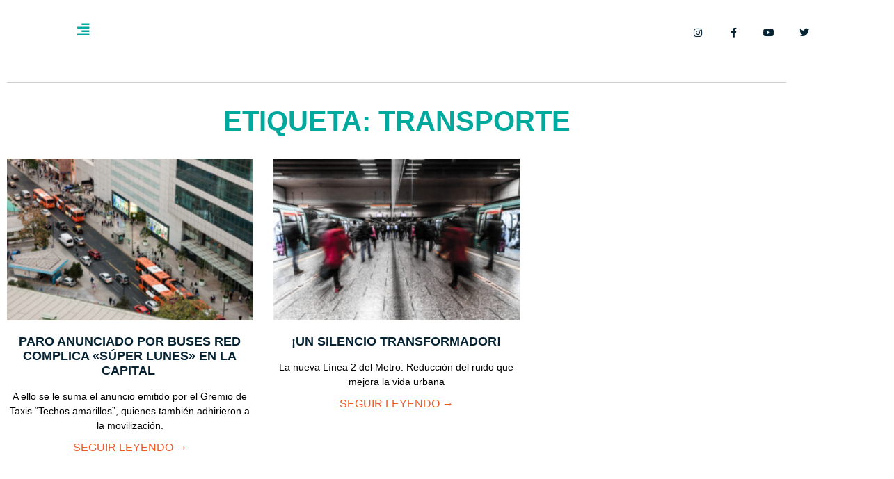

--- FILE ---
content_type: text/html; charset=utf-8
request_url: https://www.google.com/recaptcha/api2/aframe
body_size: 267
content:
<!DOCTYPE HTML><html><head><meta http-equiv="content-type" content="text/html; charset=UTF-8"></head><body><script nonce="ES46eXXyHuCTG0tEFae3iA">/** Anti-fraud and anti-abuse applications only. See google.com/recaptcha */ try{var clients={'sodar':'https://pagead2.googlesyndication.com/pagead/sodar?'};window.addEventListener("message",function(a){try{if(a.source===window.parent){var b=JSON.parse(a.data);var c=clients[b['id']];if(c){var d=document.createElement('img');d.src=c+b['params']+'&rc='+(localStorage.getItem("rc::a")?sessionStorage.getItem("rc::b"):"");window.document.body.appendChild(d);sessionStorage.setItem("rc::e",parseInt(sessionStorage.getItem("rc::e")||0)+1);localStorage.setItem("rc::h",'1769068194740');}}}catch(b){}});window.parent.postMessage("_grecaptcha_ready", "*");}catch(b){}</script></body></html>

--- FILE ---
content_type: text/css
request_url: https://www.curiocity.cl/wp-content/uploads/elementor/css/post-8.css?ver=1766416867
body_size: 508
content:
.elementor-8 .elementor-element.elementor-element-361e9436 > .elementor-container{min-height:93px;}.elementor-8 .elementor-element.elementor-element-361e9436{margin-top:0px;margin-bottom:0px;padding:0px 100px 0px 100px;z-index:100;}.elementor-8 .elementor-element.elementor-element-2084d00a.elementor-column > .elementor-widget-wrap{justify-content:flex-start;}.elementor-widget-icon.elementor-view-stacked .elementor-icon{background-color:var( --e-global-color-primary );}.elementor-widget-icon.elementor-view-framed .elementor-icon, .elementor-widget-icon.elementor-view-default .elementor-icon{color:var( --e-global-color-primary );border-color:var( --e-global-color-primary );}.elementor-widget-icon.elementor-view-framed .elementor-icon, .elementor-widget-icon.elementor-view-default .elementor-icon svg{fill:var( --e-global-color-primary );}.elementor-8 .elementor-element.elementor-element-6a1aef62 .elementor-icon-wrapper{text-align:start;}.elementor-8 .elementor-element.elementor-element-6a1aef62.elementor-view-stacked .elementor-icon{background-color:#00A99D;}.elementor-8 .elementor-element.elementor-element-6a1aef62.elementor-view-framed .elementor-icon, .elementor-8 .elementor-element.elementor-element-6a1aef62.elementor-view-default .elementor-icon{color:#00A99D;border-color:#00A99D;}.elementor-8 .elementor-element.elementor-element-6a1aef62.elementor-view-framed .elementor-icon, .elementor-8 .elementor-element.elementor-element-6a1aef62.elementor-view-default .elementor-icon svg{fill:#00A99D;}.elementor-8 .elementor-element.elementor-element-6a1aef62.elementor-view-stacked .elementor-icon:hover{background-color:#ffffff;}.elementor-8 .elementor-element.elementor-element-6a1aef62.elementor-view-framed .elementor-icon:hover, .elementor-8 .elementor-element.elementor-element-6a1aef62.elementor-view-default .elementor-icon:hover{color:#ffffff;border-color:#ffffff;}.elementor-8 .elementor-element.elementor-element-6a1aef62.elementor-view-framed .elementor-icon:hover, .elementor-8 .elementor-element.elementor-element-6a1aef62.elementor-view-default .elementor-icon:hover svg{fill:#ffffff;}.elementor-8 .elementor-element.elementor-element-6a1aef62 .elementor-icon{font-size:20px;}.elementor-8 .elementor-element.elementor-element-6a1aef62 .elementor-icon svg{height:20px;}.elementor-bc-flex-widget .elementor-8 .elementor-element.elementor-element-2c6354c0.elementor-column .elementor-widget-wrap{align-items:center;}.elementor-8 .elementor-element.elementor-element-2c6354c0.elementor-column.elementor-element[data-element_type="column"] > .elementor-widget-wrap.elementor-element-populated{align-content:center;align-items:center;}.elementor-8 .elementor-element.elementor-element-46f6a13 .elementor-repeater-item-bc5d0d6.elementor-social-icon{background-color:#05233200;}.elementor-8 .elementor-element.elementor-element-46f6a13 .elementor-repeater-item-bc5d0d6.elementor-social-icon i{color:#052332;}.elementor-8 .elementor-element.elementor-element-46f6a13 .elementor-repeater-item-bc5d0d6.elementor-social-icon svg{fill:#052332;}.elementor-8 .elementor-element.elementor-element-46f6a13 .elementor-repeater-item-5bba908.elementor-social-icon{background-color:#05233200;}.elementor-8 .elementor-element.elementor-element-46f6a13 .elementor-repeater-item-5bba908.elementor-social-icon i{color:#052332;}.elementor-8 .elementor-element.elementor-element-46f6a13 .elementor-repeater-item-5bba908.elementor-social-icon svg{fill:#052332;}.elementor-8 .elementor-element.elementor-element-46f6a13 .elementor-repeater-item-2831c2b.elementor-social-icon{background-color:#05233200;}.elementor-8 .elementor-element.elementor-element-46f6a13 .elementor-repeater-item-2831c2b.elementor-social-icon i{color:#052332;}.elementor-8 .elementor-element.elementor-element-46f6a13 .elementor-repeater-item-2831c2b.elementor-social-icon svg{fill:#052332;}.elementor-8 .elementor-element.elementor-element-46f6a13 .elementor-repeater-item-09d4010.elementor-social-icon{background-color:#05233200;}.elementor-8 .elementor-element.elementor-element-46f6a13 .elementor-repeater-item-09d4010.elementor-social-icon i{color:#052332;}.elementor-8 .elementor-element.elementor-element-46f6a13 .elementor-repeater-item-09d4010.elementor-social-icon svg{fill:#052332;}.elementor-8 .elementor-element.elementor-element-46f6a13{--grid-template-columns:repeat(0, auto);--icon-size:14px;--grid-column-gap:19px;--grid-row-gap:0px;}.elementor-8 .elementor-element.elementor-element-46f6a13 .elementor-widget-container{text-align:right;}.elementor-theme-builder-content-area{height:400px;}.elementor-location-header:before, .elementor-location-footer:before{content:"";display:table;clear:both;}@media(max-width:1024px){.elementor-8 .elementor-element.elementor-element-361e9436{margin-top:0px;margin-bottom:-110px;padding:50px 85px 0px 85px;}}@media(max-width:767px){.elementor-8 .elementor-element.elementor-element-361e9436{margin-top:0px;margin-bottom:-110px;padding:20px 20px 0px 20px;}.elementor-8 .elementor-element.elementor-element-2084d00a{width:50%;}.elementor-8 .elementor-element.elementor-element-6a1aef62 .elementor-icon{font-size:35px;}.elementor-8 .elementor-element.elementor-element-6a1aef62 .elementor-icon svg{height:35px;}.elementor-8 .elementor-element.elementor-element-2c6354c0{width:50%;}}

--- FILE ---
content_type: text/css
request_url: https://www.curiocity.cl/wp-content/uploads/elementor/css/post-225.css?ver=1766416867
body_size: 952
content:
.elementor-225 .elementor-element.elementor-element-25c54cec:not(.elementor-motion-effects-element-type-background), .elementor-225 .elementor-element.elementor-element-25c54cec > .elementor-motion-effects-container > .elementor-motion-effects-layer{background-color:#FFFFFF;}.elementor-225 .elementor-element.elementor-element-25c54cec > .elementor-container{min-height:0px;}.elementor-225 .elementor-element.elementor-element-25c54cec{transition:background 0.3s, border 0.3s, border-radius 0.3s, box-shadow 0.3s;margin-top:-55px;margin-bottom:0px;padding:27px 0px 21px 0px;z-index:2;}.elementor-225 .elementor-element.elementor-element-25c54cec > .elementor-background-overlay{transition:background 0.3s, border-radius 0.3s, opacity 0.3s;}.elementor-225 .elementor-element.elementor-element-7a03defb.elementor-column > .elementor-widget-wrap{justify-content:flex-start;}.elementor-225 .elementor-element.elementor-element-7a03defb > .elementor-element-populated{margin:5px 0px 0px 0px;--e-column-margin-right:0px;--e-column-margin-left:0px;padding:0px 0px 0px 78px;}.elementor-widget-image .widget-image-caption{color:var( --e-global-color-text );font-family:var( --e-global-typography-text-font-family ), Sans-serif;font-weight:var( --e-global-typography-text-font-weight );}.elementor-225 .elementor-element.elementor-element-cd4a8ea{text-align:start;}.elementor-widget-heading .elementor-heading-title{font-family:var( --e-global-typography-primary-font-family ), Sans-serif;font-weight:var( --e-global-typography-primary-font-weight );color:var( --e-global-color-primary );}.elementor-225 .elementor-element.elementor-element-6446837 > .elementor-widget-container{margin:-7px 0px 0px 0px;padding:0px 0px 0px 0px;}.elementor-225 .elementor-element.elementor-element-6446837 .elementor-heading-title{font-family:"avenir next", Sans-serif;font-size:16px;font-weight:normal;color:#052332;}.elementor-bc-flex-widget .elementor-225 .elementor-element.elementor-element-3436b905.elementor-column .elementor-widget-wrap{align-items:center;}.elementor-225 .elementor-element.elementor-element-3436b905.elementor-column.elementor-element[data-element_type="column"] > .elementor-widget-wrap.elementor-element-populated{align-content:center;align-items:center;}.elementor-225 .elementor-element.elementor-element-3436b905 > .elementor-widget-wrap > .elementor-widget:not(.elementor-widget__width-auto):not(.elementor-widget__width-initial):not(:last-child):not(.elementor-absolute){margin-block-end:: 7px;}.elementor-225 .elementor-element.elementor-element-3436b905 > .elementor-element-populated{margin:-28px 0px 0px 0px;--e-column-margin-right:0px;--e-column-margin-left:0px;}.elementor-225 .elementor-element.elementor-element-14ee4cf6 .elementor-repeater-item-bc5d0d6.elementor-social-icon{background-color:#05233200;}.elementor-225 .elementor-element.elementor-element-14ee4cf6 .elementor-repeater-item-bc5d0d6.elementor-social-icon i{color:#052332;}.elementor-225 .elementor-element.elementor-element-14ee4cf6 .elementor-repeater-item-bc5d0d6.elementor-social-icon svg{fill:#052332;}.elementor-225 .elementor-element.elementor-element-14ee4cf6 .elementor-repeater-item-5bba908.elementor-social-icon{background-color:#05233200;}.elementor-225 .elementor-element.elementor-element-14ee4cf6 .elementor-repeater-item-5bba908.elementor-social-icon i{color:#052332;}.elementor-225 .elementor-element.elementor-element-14ee4cf6 .elementor-repeater-item-5bba908.elementor-social-icon svg{fill:#052332;}.elementor-225 .elementor-element.elementor-element-14ee4cf6 .elementor-repeater-item-2831c2b.elementor-social-icon{background-color:#05233200;}.elementor-225 .elementor-element.elementor-element-14ee4cf6 .elementor-repeater-item-2831c2b.elementor-social-icon i{color:#052332;}.elementor-225 .elementor-element.elementor-element-14ee4cf6 .elementor-repeater-item-2831c2b.elementor-social-icon svg{fill:#052332;}.elementor-225 .elementor-element.elementor-element-14ee4cf6 .elementor-repeater-item-09d4010.elementor-social-icon{background-color:#05233200;}.elementor-225 .elementor-element.elementor-element-14ee4cf6 .elementor-repeater-item-09d4010.elementor-social-icon i{color:#052332;}.elementor-225 .elementor-element.elementor-element-14ee4cf6 .elementor-repeater-item-09d4010.elementor-social-icon svg{fill:#052332;}.elementor-225 .elementor-element.elementor-element-14ee4cf6{--grid-template-columns:repeat(0, auto);--icon-size:21px;--grid-column-gap:19px;--grid-row-gap:0px;}.elementor-225 .elementor-element.elementor-element-14ee4cf6 .elementor-widget-container{text-align:right;}.elementor-225 .elementor-element.elementor-element-14ee4cf6 > .elementor-widget-container{margin:6px 139px 0px 0px;padding:0px 0px 0px 0px;}.elementor-225 .elementor-element.elementor-element-14ee4cf6 .elementor-social-icon{--icon-padding:0.6em;}.elementor-bc-flex-widget .elementor-225 .elementor-element.elementor-element-d3338c9.elementor-column .elementor-widget-wrap{align-items:center;}.elementor-225 .elementor-element.elementor-element-d3338c9.elementor-column.elementor-element[data-element_type="column"] > .elementor-widget-wrap.elementor-element-populated{align-content:center;align-items:center;}.elementor-225 .elementor-element.elementor-element-d3338c9 > .elementor-widget-wrap > .elementor-widget:not(.elementor-widget__width-auto):not(.elementor-widget__width-initial):not(:last-child):not(.elementor-absolute){margin-block-end:: 7px;}.elementor-widget-button .elementor-button{background-color:var( --e-global-color-accent );font-family:var( --e-global-typography-accent-font-family ), Sans-serif;font-weight:var( --e-global-typography-accent-font-weight );}.elementor-225 .elementor-element.elementor-element-a662d8f .elementor-button{background-color:#00A99D;font-family:"avenir next", Sans-serif;font-size:12px;font-weight:normal;border-radius:20px 0px 0px 20px;padding:12px 28px 12px 18px;}.elementor-225 .elementor-element.elementor-element-a662d8f > .elementor-widget-container{margin:0px -24px 0px 0px;padding:0px 0px 0px 0px;}.elementor-225 .elementor-element.elementor-element-a662d8f .elementor-button-content-wrapper{flex-direction:row-reverse;}.elementor-theme-builder-content-area{height:400px;}.elementor-location-header:before, .elementor-location-footer:before{content:"";display:table;clear:both;}@media(min-width:768px){.elementor-225 .elementor-element.elementor-element-7a03defb{width:50%;}.elementor-225 .elementor-element.elementor-element-3436b905{width:40%;}.elementor-225 .elementor-element.elementor-element-d3338c9{width:9.332%;}}@media(max-width:1024px){.elementor-225 .elementor-element.elementor-element-25c54cec{margin-top:0px;margin-bottom:-110px;padding:50px 85px 0px 85px;}}@media(max-width:767px){.elementor-225 .elementor-element.elementor-element-25c54cec{margin-top:0px;margin-bottom:-110px;padding:50px 20px 0px 20px;}.elementor-225 .elementor-element.elementor-element-7a03defb{width:100%;}.elementor-225 .elementor-element.elementor-element-7a03defb > .elementor-element-populated{margin:0px 0px 0px 0px;--e-column-margin-right:0px;--e-column-margin-left:0px;padding:0px 0px 0px 0px;}.elementor-225 .elementor-element.elementor-element-cd4a8ea > .elementor-widget-container{margin:0px 0px 0px 0px;padding:0px 0px 0px 0px;}.elementor-225 .elementor-element.elementor-element-cd4a8ea{text-align:center;}.elementor-225 .elementor-element.elementor-element-6446837 > .elementor-widget-container{margin:0px 0px 0px 0px;padding:0px 0px 0px 0px;}.elementor-225 .elementor-element.elementor-element-6446837{text-align:center;}.elementor-225 .elementor-element.elementor-element-3436b905{width:100%;}.elementor-225 .elementor-element.elementor-element-14ee4cf6 .elementor-widget-container{text-align:center;}.elementor-225 .elementor-element.elementor-element-14ee4cf6 > .elementor-widget-container{margin:26px 0px 0px 0px;padding:0px 0px 0px 0px;}.elementor-225 .elementor-element.elementor-element-14ee4cf6{--icon-size:18px;}.elementor-225 .elementor-element.elementor-element-d3338c9{width:100%;}.elementor-225 .elementor-element.elementor-element-a662d8f > .elementor-widget-container{margin:0px -32px 0px 0px;}}

--- FILE ---
content_type: text/css
request_url: https://www.curiocity.cl/wp-content/uploads/elementor/css/post-618.css?ver=1766418623
body_size: 1145
content:
.elementor-618 .elementor-element.elementor-element-38b0f1b3:not(.elementor-motion-effects-element-type-background), .elementor-618 .elementor-element.elementor-element-38b0f1b3 > .elementor-motion-effects-container > .elementor-motion-effects-layer{background-color:#FFFFFF;}.elementor-618 .elementor-element.elementor-element-38b0f1b3 > .elementor-container{max-width:1140px;min-height:271px;}.elementor-618 .elementor-element.elementor-element-38b0f1b3{transition:background 0.3s, border 0.3s, border-radius 0.3s, box-shadow 0.3s;margin-top:0px;margin-bottom:90px;padding:0px 0px 0px 0px;}.elementor-618 .elementor-element.elementor-element-38b0f1b3 > .elementor-background-overlay{transition:background 0.3s, border-radius 0.3s, opacity 0.3s;}.elementor-618 .elementor-element.elementor-element-34d04506.elementor-column > .elementor-widget-wrap{justify-content:center;}.elementor-618 .elementor-element.elementor-element-34d04506 > .elementor-element-populated{margin:0px 0px 15px 0px;--e-column-margin-right:0px;--e-column-margin-left:0px;}.elementor-widget-divider{--divider-color:var( --e-global-color-secondary );}.elementor-widget-divider .elementor-divider__text{color:var( --e-global-color-secondary );font-family:var( --e-global-typography-secondary-font-family ), Sans-serif;font-weight:var( --e-global-typography-secondary-font-weight );}.elementor-widget-divider.elementor-view-stacked .elementor-icon{background-color:var( --e-global-color-secondary );}.elementor-widget-divider.elementor-view-framed .elementor-icon, .elementor-widget-divider.elementor-view-default .elementor-icon{color:var( --e-global-color-secondary );border-color:var( --e-global-color-secondary );}.elementor-widget-divider.elementor-view-framed .elementor-icon, .elementor-widget-divider.elementor-view-default .elementor-icon svg{fill:var( --e-global-color-secondary );}.elementor-618 .elementor-element.elementor-element-456036c0{--divider-border-style:solid;--divider-color:#CFCDCD;--divider-border-width:1px;}.elementor-618 .elementor-element.elementor-element-456036c0 > .elementor-widget-container{margin:0px 0px 0px 0px;padding:0px 0px 0px 0px;}.elementor-618 .elementor-element.elementor-element-456036c0 .elementor-divider-separator{width:100%;margin:0 auto;margin-center:0;}.elementor-618 .elementor-element.elementor-element-456036c0 .elementor-divider{text-align:center;padding-block-start:15px;padding-block-end:15px;}.elementor-widget-theme-archive-title .elementor-heading-title{font-family:var( --e-global-typography-primary-font-family ), Sans-serif;font-weight:var( --e-global-typography-primary-font-weight );color:var( --e-global-color-primary );}.elementor-618 .elementor-element.elementor-element-5a56be2 > .elementor-widget-container{margin:0px 0px 14px 0px;}.elementor-618 .elementor-element.elementor-element-5a56be2{text-align:center;}.elementor-618 .elementor-element.elementor-element-5a56be2 .elementor-heading-title{font-family:"avenir next", Sans-serif;font-weight:800;text-transform:uppercase;color:#00A99D;}.elementor-widget-archive-posts .elementor-button{background-color:var( --e-global-color-accent );font-family:var( --e-global-typography-accent-font-family ), Sans-serif;font-weight:var( --e-global-typography-accent-font-weight );}.elementor-widget-archive-posts .elementor-post__title, .elementor-widget-archive-posts .elementor-post__title a{color:var( --e-global-color-secondary );font-family:var( --e-global-typography-primary-font-family ), Sans-serif;font-weight:var( --e-global-typography-primary-font-weight );}.elementor-widget-archive-posts .elementor-post__meta-data{font-family:var( --e-global-typography-secondary-font-family ), Sans-serif;font-weight:var( --e-global-typography-secondary-font-weight );}.elementor-widget-archive-posts .elementor-post__excerpt p{font-family:var( --e-global-typography-text-font-family ), Sans-serif;font-weight:var( --e-global-typography-text-font-weight );}.elementor-widget-archive-posts .elementor-post__read-more{color:var( --e-global-color-accent );}.elementor-widget-archive-posts a.elementor-post__read-more{font-family:var( --e-global-typography-accent-font-family ), Sans-serif;font-weight:var( --e-global-typography-accent-font-weight );}.elementor-widget-archive-posts .elementor-post__card .elementor-post__badge{background-color:var( --e-global-color-accent );font-family:var( --e-global-typography-accent-font-family ), Sans-serif;font-weight:var( --e-global-typography-accent-font-weight );}.elementor-widget-archive-posts .elementor-pagination{font-family:var( --e-global-typography-secondary-font-family ), Sans-serif;font-weight:var( --e-global-typography-secondary-font-weight );}.elementor-widget-archive-posts .e-load-more-message{font-family:var( --e-global-typography-secondary-font-family ), Sans-serif;font-weight:var( --e-global-typography-secondary-font-weight );}.elementor-widget-archive-posts .elementor-posts-nothing-found{color:var( --e-global-color-text );font-family:var( --e-global-typography-text-font-family ), Sans-serif;font-weight:var( --e-global-typography-text-font-weight );}.elementor-618 .elementor-element.elementor-element-1f7f323{--grid-row-gap:35px;--grid-column-gap:30px;}.elementor-618 .elementor-element.elementor-element-1f7f323 > .elementor-widget-container{margin:0px 0px 0px 0px;}.elementor-618 .elementor-element.elementor-element-1f7f323 .elementor-posts-container .elementor-post__thumbnail{padding-bottom:calc( 0.66 * 100% );}.elementor-618 .elementor-element.elementor-element-1f7f323:after{content:"0.66";}.elementor-618 .elementor-element.elementor-element-1f7f323 .elementor-post__thumbnail__link{width:100%;}.elementor-618 .elementor-element.elementor-element-1f7f323.elementor-posts--thumbnail-left .elementor-post__thumbnail__link{margin-right:20px;}.elementor-618 .elementor-element.elementor-element-1f7f323.elementor-posts--thumbnail-right .elementor-post__thumbnail__link{margin-left:20px;}.elementor-618 .elementor-element.elementor-element-1f7f323.elementor-posts--thumbnail-top .elementor-post__thumbnail__link{margin-bottom:20px;}.elementor-618 .elementor-element.elementor-element-1f7f323 .elementor-post__title, .elementor-618 .elementor-element.elementor-element-1f7f323 .elementor-post__title a{color:#052332;font-family:"avenir next", Sans-serif;font-weight:800;text-transform:uppercase;}.elementor-618 .elementor-element.elementor-element-1f7f323 .elementor-post__title{margin-bottom:16px;}.elementor-618 .elementor-element.elementor-element-1f7f323 .elementor-post__excerpt p{color:#000000;font-family:"avenir next", Sans-serif;font-weight:200;}.elementor-618 .elementor-element.elementor-element-1f7f323 .elementor-post__excerpt{margin-bottom:9px;}.elementor-618 .elementor-element.elementor-element-1f7f323 .elementor-post__read-more{color:#F15A24;}.elementor-618 .elementor-element.elementor-element-1f7f323 a.elementor-post__read-more{font-family:"avenir next", Sans-serif;font-size:1em;font-weight:500;}.elementor-618 .elementor-element.elementor-element-1f7f323 .elementor-pagination{text-align:center;font-family:"avenir next", Sans-serif;font-weight:400;margin-top:61px;}.elementor-618 .elementor-element.elementor-element-1f7f323 .elementor-pagination .page-numbers:not(.dots){color:#052332;}.elementor-618 .elementor-element.elementor-element-1f7f323 .elementor-pagination a.page-numbers:hover{color:#F15A24;}.elementor-618 .elementor-element.elementor-element-1f7f323 .elementor-pagination .page-numbers.current{color:#F15A24;}body:not(.rtl) .elementor-618 .elementor-element.elementor-element-1f7f323 .elementor-pagination .page-numbers:not(:first-child){margin-left:calc( 17px/2 );}body:not(.rtl) .elementor-618 .elementor-element.elementor-element-1f7f323 .elementor-pagination .page-numbers:not(:last-child){margin-right:calc( 17px/2 );}body.rtl .elementor-618 .elementor-element.elementor-element-1f7f323 .elementor-pagination .page-numbers:not(:first-child){margin-right:calc( 17px/2 );}body.rtl .elementor-618 .elementor-element.elementor-element-1f7f323 .elementor-pagination .page-numbers:not(:last-child){margin-left:calc( 17px/2 );}@media(max-width:767px){.elementor-618 .elementor-element.elementor-element-38b0f1b3{padding:0px 0px 0px 0px;}.elementor-618 .elementor-element.elementor-element-34d04506 > .elementor-element-populated{padding:0px 20px 0px 20px;}.elementor-618 .elementor-element.elementor-element-1f7f323 .elementor-posts-container .elementor-post__thumbnail{padding-bottom:calc( 0.5 * 100% );}.elementor-618 .elementor-element.elementor-element-1f7f323:after{content:"0.5";}.elementor-618 .elementor-element.elementor-element-1f7f323 .elementor-post__thumbnail__link{width:100%;}}/* Start Custom Fonts CSS */@font-face {
	font-family: 'avenir next';
	font-style: normal;
	font-weight: normal;
	font-display: auto;
	src: url('https://www.curiocity.cl.dream.website/wp-content/uploads/2020/12/AvenirNext-Regular-08.ttf') format('truetype');
}
@font-face {
	font-family: 'avenir next';
	font-style: normal;
	font-weight: 900;
	font-display: auto;
	src: url('https://www.curiocity.cl.dream.website/wp-content/uploads/2020/12/AvenirNext-Heavy-09.ttf') format('truetype');
}
@font-face {
	font-family: 'avenir next';
	font-style: normal;
	font-weight: bold;
	font-display: auto;
	src: url('https://www.curiocity.cl.dream.website/wp-content/uploads/2020/12/AvenirNext-Bold-01.ttf') format('truetype');
}
@font-face {
	font-family: 'avenir next';
	font-style: normal;
	font-weight: 500;
	font-display: auto;
	src: url('https://www.curiocity.cl.dream.website/wp-content/uploads/2020/12/AvenirNext-Medium-06.ttf') format('truetype');
}
/* End Custom Fonts CSS */

--- FILE ---
content_type: text/css
request_url: https://www.curiocity.cl/wp-content/uploads/elementor/css/post-434.css?ver=1766416867
body_size: 608
content:
.elementor-434 .elementor-element.elementor-element-370e1136 > .elementor-container{min-height:100vh;}.elementor-434 .elementor-element.elementor-element-370e1136{transition:background 0.3s, border 0.3s, border-radius 0.3s, box-shadow 0.3s;padding:50px 40px 50px 40px;}.elementor-434 .elementor-element.elementor-element-370e1136 > .elementor-background-overlay{transition:background 0.3s, border-radius 0.3s, opacity 0.3s;}.elementor-434 .elementor-element.elementor-element-a1a2c8f > .elementor-element-populated{padding:100px 0px 0px 0px;}.elementor-widget-image .widget-image-caption{color:var( --e-global-color-text );font-family:var( --e-global-typography-text-font-family ), Sans-serif;font-weight:var( --e-global-typography-text-font-weight );}.elementor-434 .elementor-element.elementor-element-239cc95 > .elementor-widget-container{margin:0px 0px 0px 0px;padding:0px 0px 0px 0px;}.elementor-widget-nav-menu .elementor-nav-menu .elementor-item{font-family:var( --e-global-typography-primary-font-family ), Sans-serif;font-weight:var( --e-global-typography-primary-font-weight );}.elementor-widget-nav-menu .elementor-nav-menu--main .elementor-item{color:var( --e-global-color-text );fill:var( --e-global-color-text );}.elementor-widget-nav-menu .elementor-nav-menu--main .elementor-item:hover,
					.elementor-widget-nav-menu .elementor-nav-menu--main .elementor-item.elementor-item-active,
					.elementor-widget-nav-menu .elementor-nav-menu--main .elementor-item.highlighted,
					.elementor-widget-nav-menu .elementor-nav-menu--main .elementor-item:focus{color:var( --e-global-color-accent );fill:var( --e-global-color-accent );}.elementor-widget-nav-menu .elementor-nav-menu--main:not(.e--pointer-framed) .elementor-item:before,
					.elementor-widget-nav-menu .elementor-nav-menu--main:not(.e--pointer-framed) .elementor-item:after{background-color:var( --e-global-color-accent );}.elementor-widget-nav-menu .e--pointer-framed .elementor-item:before,
					.elementor-widget-nav-menu .e--pointer-framed .elementor-item:after{border-color:var( --e-global-color-accent );}.elementor-widget-nav-menu{--e-nav-menu-divider-color:var( --e-global-color-text );}.elementor-widget-nav-menu .elementor-nav-menu--dropdown .elementor-item, .elementor-widget-nav-menu .elementor-nav-menu--dropdown  .elementor-sub-item{font-family:var( --e-global-typography-accent-font-family ), Sans-serif;font-weight:var( --e-global-typography-accent-font-weight );}.elementor-434 .elementor-element.elementor-element-1593be4 .elementor-nav-menu .elementor-item{font-family:"avenir next", Sans-serif;font-size:26px;font-weight:600;line-height:2em;letter-spacing:-0.3px;}.elementor-434 .elementor-element.elementor-element-1593be4 .elementor-nav-menu--main .elementor-item{color:#2A2A47;fill:#2A2A47;}.elementor-434 .elementor-element.elementor-element-1593be4 .elementor-nav-menu--main .elementor-item:hover,
					.elementor-434 .elementor-element.elementor-element-1593be4 .elementor-nav-menu--main .elementor-item.elementor-item-active,
					.elementor-434 .elementor-element.elementor-element-1593be4 .elementor-nav-menu--main .elementor-item.highlighted,
					.elementor-434 .elementor-element.elementor-element-1593be4 .elementor-nav-menu--main .elementor-item:focus{color:#00A99D;fill:#00A99D;}.elementor-434 .elementor-element.elementor-element-1593be4 .elementor-nav-menu--main:not(.e--pointer-framed) .elementor-item:before,
					.elementor-434 .elementor-element.elementor-element-1593be4 .elementor-nav-menu--main:not(.e--pointer-framed) .elementor-item:after{background-color:#FFFFFF;}.elementor-434 .elementor-element.elementor-element-1593be4 .e--pointer-framed .elementor-item:before,
					.elementor-434 .elementor-element.elementor-element-1593be4 .e--pointer-framed .elementor-item:after{border-color:#FFFFFF;}#elementor-popup-modal-434 .dialog-widget-content{animation-duration:1.2s;box-shadow:2px 8px 23px 3px rgba(0,0,0,0.2);}#elementor-popup-modal-434{background-color:rgba(0,0,0,.8);justify-content:flex-start;align-items:flex-end;pointer-events:all;}#elementor-popup-modal-434 .dialog-message{width:400px;height:100vh;align-items:flex-start;}#elementor-popup-modal-434 .dialog-close-button{display:flex;}@media(max-width:1024px){.elementor-434 .elementor-element.elementor-element-370e1136{padding:80px 30px 30px 30px;}#elementor-popup-modal-434 .dialog-message{width:370px;}}@media(max-width:767px){.elementor-434 .elementor-element.elementor-element-370e1136{margin-top:0px;margin-bottom:0px;}.elementor-434 .elementor-element.elementor-element-a1a2c8f > .elementor-element-populated{padding:1px 1px 1px 1px;}.elementor-434 .elementor-element.elementor-element-1593be4 .elementor-nav-menu .elementor-item{font-size:18px;line-height:1em;}}